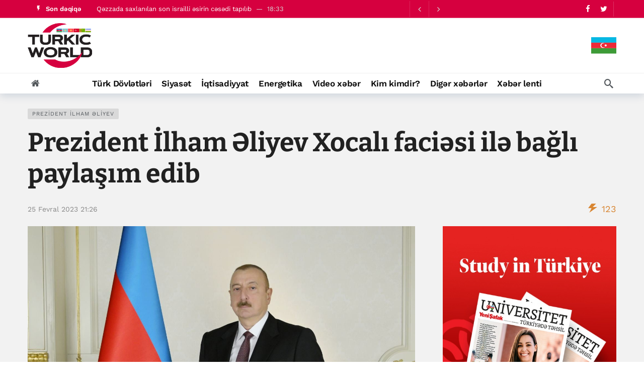

--- FILE ---
content_type: text/html; charset=UTF-8
request_url: https://turkic.world/az/articles/politics/70682
body_size: 11559
content:
<!DOCTYPE html>
<html lang="az"  itemscope itemtype="http://schema.org/NewsArticle">

<head>
    <meta http-equiv="Content-Type" content="text/html; charset=UTF-8"/>
    <meta name="viewport" content="width=device-width, initial-scale=1, user-scalable=yes"/>

    <link media="all" href="/assets/css/autoptimize_index1.css?v1707381390" rel="stylesheet">
    <link rel="stylesheet" id="ak-generated-css-css" href="/assets/css/autoptimize_index2.css?v1713872997" type="text/css" media="all"/>
    <link rel="stylesheet" id="ak-generated-fonts-css" href="/assets/css/family.css" type="text/css" media="all"/>

    <title>Prezident İlham Əliyev Xocalı faciəsi ilə bağlı paylaşım edib - TurkicWorld</title>

    
    
    
    <meta name="robots" content="max-image-preview:large"/>
    <link rel="dns-prefetch" href="//fonts.googleapis.com"/>

    <!-- #FAVICONS -->
    <link rel="apple-touch-icon" sizes="180x180" href="/assets/favicon/apple-touch-icon.png?v=20230714">
    <link rel="icon" type="image/png" sizes="32x32" href="/assets/favicon/favicon-32x32.png?v=20230714">
    <link rel="icon" type="image/png" sizes="192x192" href="/assets/favicon/android-chrome-192x192.png?v=20230714">
    <link rel="icon" type="image/png" sizes="16x16" href="/assets/favicon/favicon-16x16.png?v=20230714">
    <link rel="manifest" href="/assets/favicon/site.webmanifest?v=20230714">
    <link rel="mask-icon" href="/assets/favicon/safari-pinned-tab.svg?v=20230714" color="#d6003f">
    <link rel="shortcut icon" href="/assets/favicon/favicon.ico?v=20230714">
    <meta name="msapplication-TileColor" content="#ffffff">
    <meta name="msapplication-TileImage" content="/assets/favicon/mstile-144x144.png?v=20230714">
    <meta name="msapplication-config" content="/assets/favicon/browserconfig.xml?v=20230714">
    <meta name="theme-color" content="#ffffff">

    <noscript>
        <style>
            .wpb_animate_when_almost_visible {
                opacity: 1;
            }
        </style>
    </noscript>

    <link media="all" href="/assets/css/swiper-bundle.min.css" rel="stylesheet">
    <link media="all" href="/assets/css/custom.min.css?v1758959480" rel="stylesheet">

    <!-- Global site tag (gtag.js) - Google Analytics -->
<script async src="https://www.googletagmanager.com/gtag/js?id=G-YNDDZ77V8W"></script>
<script>
    window.dataLayer = window.dataLayer || [];

    function gtag() {
        dataLayer.push(arguments);
    }

    gtag('js', new Date());
    gtag('config', 'G-YNDDZ77V8W');
</script>
    <script>
    window.digitalks=window.digitalks||new function(){var t=this;t._e=[],t._c={},t.config=function(c){var i;t._c=c,t._c.script_id?((i=document.createElement("script")).src="//data.digitalks.az/v1/scripts/"+t._c.script_id+"/track.js?&cb="+Math.random(),i.async=!0,document.head.appendChild(i)):console.error("digitalks: script_id cannot be empty!")};["track","identify"].forEach(function(c){t[c]=function(){t._e.push([c].concat(Array.prototype.slice.call(arguments,0)))}})};

    digitalks.config({
        script_id: "b7913e6f-182a-4238-a7ab-2ba0a262c7ae",
        page_url: location.href,
        referrer: document.referrer
    })
</script>    <!-- Yandex.Metrika counter -->
<script type="text/javascript">
    (function (m, e, t, r, i, k, a) {
        m[i] = m[i] || function () {
            (m[i].a = m[i].a || []).push(arguments)
        };
        m[i].l = 1 * new Date();
        k = e.createElement(t), a = e.getElementsByTagName(t)[0], k.async = 1, k.src = r, a.parentNode.insertBefore(k, a)
    })
    (window, document, "script", "https://mc.yandex.ru/metrika/tag.js", "ym");
    ym(83445739, "init", {
        clickmap: true,
        trackLinks: true,
        accurateTrackBounce: true
    });
</script>
<!-- /Yandex.Metrika counter -->

    <link rel="canonical" href="https://turkic.world/az/articles/politics/70682" />
<meta name="twitter:card" content="summary_large_image" />
<meta name="twitter:site" content="@" />
<meta name="twitter:description" content="" />
<meta name="twitter:title" content="Prezident İlham Əliyev Xocalı faciəsi ilə bağlı paylaşım edib" />
<meta itemprop="datePublished" content="2023-02-25T21:26:10+04:00" />
<meta itemprop="dateCreated" content="2023-02-25T21:26:10+04:00" />
<meta itemprop="dateModified" content="2023-02-25T21:26:10+04:00" />
<meta itemprop="headline" content="Prezident İlham Əliyev Xocalı faciəsi ilə bağlı paylaşım edib" />
<meta itemprop="description" content="" />
<meta name="lastmod" content="2023-02-25T21:26:10+04:00" />
<meta name="pubdate" content="2023-02-25T21:26:10+04:00" />
<meta property="fb:app_id" content="">
<meta property="og:title" content="Prezident İlham Əliyev Xocalı faciəsi ilə bağlı paylaşım edib" />
<meta property="og:description" content="" />
<meta property="og:type" content="article" />
<meta property="og:url" content="https://turkic.world/az/articles/politics/70682" />
<meta property="og:locale" content="az_AZ" />
<meta property="og:site_name" content="TurkicWorld" />
<meta property="article:section" content="Siyasət" />
<meta property="article:published_time" content="2023-02-25T21:26:10+04:00" />
<meta property="article:author" content="Sabir Alizade" />
<meta name="twitter:image" content="https://turkic.world/media/2022/12/30/ilham_aliyev_main_photo_200320_3.jpg" />
<meta property="og:image" content="https://turkic.world/media/2022/12/30/ilham_aliyev_main_photo_200320_3.jpg"/>
<meta property="og:image:width" content="1405" />
<meta property="og:image:height" content="1080" />
<meta itemprop="image" content="https://turkic.world/media/2022/12/30/ilham_aliyev_main_photo_200320_3.jpg"/>
<meta itemprop="thumbnailUrl" content="https://turkic.world/media/2022/12/30/600x410/ilham_aliyev_main_photo_200320_3.jpg"/>
<link rel="image_src" href="https://turkic.world/media/2022/12/30/ilham_aliyev_main_photo_200320_3.jpg" />
<script>var openedNews={};</script>
<link rel="stylesheet" href="https://cdn.jsdelivr.net/npm/@fancyapps/ui@5.0/dist/fancybox/fancybox.css" />
</head>

<body class="">

<!-- Yandex.Metrika counter -->
<noscript>
    <div><img src="https://mc.yandex.ru/watch/83445739" style="position:absolute; left:-9999px;" alt=""/></div>
</noscript>
<!-- /Yandex.Metrika counter -->

<div class="ak-main-bg-wrap"></div>
<div class="ak-main-wrap"><div class="ak-header-wrap ak-header-bottom-shadow">
    <div class="ak-container">
        <div class="ak-bar ak-header-bar ak-top-bar ak-bar-dark full-width clearfix">
            <div class="container">
                <div class="ak-bar-inner">
                    <div class="ak-row ak-row-items-middle">
                        <div class="ak-column ak-column-left ak-column-grow">
                            <div class="ak-inner-row ak-row-items-middle ak-justify-content-left">
                                <div class="ak-bar-item ak-header-newsticker">
    <div class="ak-block ak-block-newsticker dark ak-block-width-1 ak-slider-container clearfix"
         id="block_65bc8eed2f131_1">
        <div class="ak-block-header ak-block-header-style-8 no-tabs">
            <h4 class="ak-block-title">
                <span class="title-text"><i class="ak-icon  ak-fi akfi-flash_on"></i><span>Son dəqiqə</span></span>
            </h4>
        </div>
        <div class="ak-block-inner clearfix">
            <div class="ak-block-posts clearfix">
                                    <div class="ak-newsticker-item">
                        <span> <a href="https://turkic.world/az/articles/turkiye/466059">Mövcud yanaşma davam edərsə, Türkiyənin Aİ-yə üzvlüyü mümkün deyil - Hakan Fidan</a> </span>
                        <span class="newsticker-date"> 18:45 </span>
                    </div>
                                    <div class="ak-newsticker-item">
                        <span> <a href="https://turkic.world/az/articles/world_news/466055">Qəzzada saxlanılan son israilli əsirin cəsədi tapılıb</a> </span>
                        <span class="newsticker-date"> 18:33 </span>
                    </div>
                                    <div class="ak-newsticker-item">
                        <span> <a href="https://turkic.world/az/articles/politics/466051">Azərbaycan beynəlxalq axtarışa verilən şəxsləri Moldova və Çinə təhvil verdi</a> </span>
                        <span class="newsticker-date"> 18:15 </span>
                    </div>
                                    <div class="ak-newsticker-item">
                        <span> <a href="https://turkic.world/az/articles/economy/466000">Keçən il Türkiyədən Rusiyaya hazır geyim ixracı 236 milyon dolları keçib (ÖZƏL)</a> </span>
                        <span class="newsticker-date"> 17:46 </span>
                    </div>
                                    <div class="ak-newsticker-item">
                        <span> <a href="https://turkic.world/az/articles/official_chronicle/466038">&quot;Rəqəmsal dövlət maliyyəsi&quot; informasiya sistemi haqqında Əsasnamə&quot; təsdiqlənib</a> </span>
                        <span class="newsticker-date"> 17:44 </span>
                    </div>
                            </div>
            <script>var ak_slider_data_block_65bc8eed2f131_1 = {"atts": {"slider_autoplay": "enabled", "slider_autoplay_timeout": "3000", "slider_autoplay_speed": "1000", "slider_speed": "250", "slide_count_desktop": "1", "slide_count_notebook": "1", "slide_count_tablet": "1", "slider_axis": "vertical", "slider_nav": "enabled", "slider_loop": "enabled"}, "id": "block_65bc8eed2f131_1"};</script>
        </div>
    </div>
</div>                            </div>
                        </div>

                        <div class="ak-column ak-column-right ak-column-normal">
                            <div class="ak-inner-row ak-row-items-middle ak-justify-content-right">
                                <div class="ak-bar-item ak-header-social-icons">
                                    <ul class="ak-social-counter social-counter-style-4 social-counter-light clearfix">
                                        <li class="social-item">
                                            <a href="https://www.facebook.com/turkicworld1/" aria-label="Facebook" class=" facebook" target="_blank" rel="external noopener nofollow">
                                                <i class="item-icon fa fa-facebook"></i>
                                            </a>
                                        </li>
                                        <li class="social-item">
                                            <a href="https://twitter.com/TurkicWorld_Az" aria-label="Twitter" class=" twitter" target="_blank" rel="external noopener nofollow">
                                                <i class="item-icon fa fa-twitter"></i>
                                            </a>
                                        </li>
                                    </ul>
                                </div>
                                <div class="ak-bar-item ak-header-divider divider3"></div>
                            </div>
                        </div>
                    </div>
                </div>
            </div>
        </div>

        <div class="ak-bar ak-header-bar ak-mid-bar ak-bar-dark full-width clearfix">
            <div class="container">
                <div class="ak-bar-inner">
                    <div class="ak-row ak-row-items-middle">
                        <!--<div class="ak-column ak-column-left ak-column-grow">
                            <div class="ak-inner-row ak-row-items-middle ak-justify-content-left">
                                <div class="ak-bar-item ak-dark-mode">
                                    <div class="ak-toggle-container"><label for="dark_mode"><span
                                                    class="screen-reader-text">Dark mode</span></label> <input
                                                id="dark_mode" type="checkbox" class="ak-dark-mode-toggle"> <span
                                                class="slider round"></span></div>
                                </div>
                            </div>
                        </div>-->
                        <div class="ak-column ak-column-center ak-column-normal">
                            <div class="ak-inner-row ak-row-items-middle ak-justify-content-center">
                                <div class="ak-bar-item ak-header-logo">
                                    <div class="site-title ak-logo-wrap ak-logo-main ak-logo-image">
                                        <a href="https://turkic.world/az/">
                                            <img class="site-logo" src="/assets/img/logo_new.png" alt="TurkicWorld">
                                        </a>
                                    </div>
                                </div>
                            </div>
                        </div>
                        <div class="ak-column ak-column-right ak-column-grow">

                            <!--<iframe width="728" height="90" src="/assets/ads/tmb_728x90_09022022/index.html?v1" scrolling="no" frameborder="0"></iframe>-->

                            <div class="ak-inner-row ak-row-items-middle ak-justify-content-right">
                                <div class="dropdown">
                                    <button class="dropbtn">
                                        <img src="/assets/img/countries/AZ.svg?v1" alt="AZ">
                                    </button>
                                    <div class="dropdown-content">
                                                                                                                                                                                    <a href="https://turkic.world/en/">
                                                <img src="/assets/img/countries/EN.svg?v1" alt="EN">
                                            </a>
                                                                                                                                    <a href="https://turkic.world/ru/">
                                                <img src="/assets/img/countries/RU.svg?v1" alt="RU">
                                            </a>
                                                                                                                                    <a href="https://turkic.world/tr/">
                                                <img src="/assets/img/countries/TR.svg?v1" alt="TR">
                                            </a>
                                                                                                                                    <a href="https://turkic.world/kg/">
                                                <img src="/assets/img/countries/KG.svg?v1" alt="KG">
                                            </a>
                                                                                                                                    <a href="https://turkic.world/tm/">
                                                <img src="/assets/img/countries/TM.svg?v1" alt="TM">
                                            </a>
                                                                                                                                    <a href="https://turkic.world/uz/">
                                                <img src="/assets/img/countries/UZ.svg?v1" alt="UZ">
                                            </a>
                                                                                                                                    <a href="https://turkic.world/kz/">
                                                <img src="/assets/img/countries/KZ.svg?v1" alt="KZ">
                                            </a>
                                                                            </div>
                                </div>
                            </div>

                        </div>
                    </div>
                </div>
            </div>
        </div>

        <div class="ak-bar ak-header-bar ak-bottom-bar  full-width clearfix">
            <div class="container">
                <div class="ak-bar-inner">
                    <div class="ak-row ak-row-items-middle">
                        <div class="ak-column ak-column-left ak-column-grow">
                            <div class="ak-inner-row ak-row-items-middle ak-justify-content-left">
                                <div class="ak-bar-item ak-header-home-button">
                                    <a href="https://turkic.world/az/" class="ak-header-icon-btn ak-header-home-btn"> <i class="ak-icon  fa fa-home"></i> </a>
                                </div>
                            </div>
                        </div>

                        <div class="ak-column ak-column-center ak-column-normal">
    <div class="ak-inner-row ak-row-items-middle ak-justify-content-center">
        <div class="ak-bar-item ak-header-main-menu ak-menu-more-enabled">
            <ul id="menu-main-navigation" class="ak-menu ak-main-menu ak-menu-wide ak-menu-style-3 ak-main-menu">
                                                            <li class="menu-item menu-item-type-taxonomy menu-item-object-category">
                            <a href="https://turkic.world/az/articles/turkic_states/"><span>Türk Dövlətləri</span></a>
                        </li>
                                                                                <li class="menu-item menu-item-type-taxonomy menu-item-object-category">
                            <a href="https://turkic.world/az/articles/politics/"><span>Siyasət</span></a>
                        </li>
                                                                                <li class="menu-item menu-item-type-taxonomy menu-item-object-category">
                            <a href="https://turkic.world/az/articles/economy/"><span>İqtisadiyyat</span></a>
                        </li>
                                                                                                                                                                                            <li class="menu-item menu-item-type-taxonomy menu-item-object-category">
                            <a href="https://turkic.world/az/articles/energy/"><span>Energetika</span></a>
                        </li>
                                                                                <li class="menu-item menu-item-type-taxonomy menu-item-object-category">
                            <a href="https://turkic.world/az/articles/video_news/"><span>Video xəbər</span></a>
                        </li>
                                                                                                                    <li class="menu-item menu-item-type-taxonomy menu-item-object-category">
                            <a href="https://turkic.world/az/articles/who_is_who/"><span>Kim kimdir?</span></a>
                        </li>
                                                                                <li class="menu-item menu-item-type-taxonomy menu-item-object-category">
                            <a href="https://turkic.world/az/articles/other/"><span>Digər xəbərlər</span></a>
                        </li>
                                                                                                                                                                                                                                                                                                                                                                                                                                                                <li class="menu-item menu-item-type-taxonomy menu-item-object-category">
                    <a href="https://turkic.world/az/latest/"><span>Xəbər lenti</span></a>
                </li>
            </ul>
        </div>
    </div>
</div>
                        <div class="ak-column ak-column-right ak-column-grow">
                            <div class="ak-inner-row ak-row-items-middle ak-justify-content-right">
                                <div class="ak-bar-item ak-header-search">
                                    <a href="#" class="ak-header-icon-btn ak-dropdown-button ak-search-btn" aria-label="Search"> <i class="ak-icon  ak-fi akfi-search"></i> </a>
                                    <div class="ak-dropdown ak-search-box  clearfix" data-event="click">
                                        <form role="search" method="get" class="ak_search_form clearfix" action="https://turkic.world/az/search" target="_top">
                                            <input type="text" class="search-field" placeholder="Axtarış" value="" name="query" autocomplete="off">
                                            <button type="submit" class="btn search-submit"><i class="fa fa-search"></i></button>
                                        </form>
                                    </div>
                                </div>
                            </div>
                        </div>

                    </div>
                </div>
            </div>
        </div>
    </div>
</div>

<div class="ak-header-mobile-wrap">
    <div class="ak-container">
        <div class="ak-bar ak-header-mobile-bar ak-mobile-bar ak-bar-dark dark full-width clearfix">
            <div class="container">
                <div class="ak-bar-inner">
                    <div class="ak-row ak-row-items-middle">
                        <div class="ak-column ak-column-left ak-column-grow">
                            <div class="ak-inner-row ak-row-items-middle ak-justify-content-left">
                                <div class="ak-bar-item ak-header-menu-handler ">
                                    <a href="#" class="ak-menu-handler"> <span></span> <span></span> <span></span> </a>
                                </div>
                                <div class="ak-bar-item ak-header-mobile-logo">
                                    <div class="ak-logo-wrap ak-logo-image">
                                        <a href="https://turkic.world/az/" rel="home">
                                            <img class="mobile-logo" src="/assets/img/logo_new.png" alt="TurkicWorld"/>
                                        </a>
                                    </div>
                                </div>
                            </div>
                        </div>

                        <div class="ak-column ak-column-right ak-column-normal">
                            <div class="dropdown">
                                <button class="dropbtn"><img src="/assets/img/countries/AZ.svg?v1" alt="AZ"></button>
                                <div class="dropdown-content">
                                                                                                                                                            <a href="https://turkic.world/en/">
                                            <img src="/assets/img/countries/EN.svg?v1" alt="EN">
                                        </a>
                                                                                                                    <a href="https://turkic.world/ru/">
                                            <img src="/assets/img/countries/RU.svg?v1" alt="RU">
                                        </a>
                                                                                                                    <a href="https://turkic.world/tr/">
                                            <img src="/assets/img/countries/TR.svg?v1" alt="TR">
                                        </a>
                                                                                                                    <a href="https://turkic.world/kg/">
                                            <img src="/assets/img/countries/KG.svg?v1" alt="KG">
                                        </a>
                                                                                                                    <a href="https://turkic.world/tm/">
                                            <img src="/assets/img/countries/TM.svg?v1" alt="TM">
                                        </a>
                                                                                                                    <a href="https://turkic.world/uz/">
                                            <img src="/assets/img/countries/UZ.svg?v1" alt="UZ">
                                        </a>
                                                                                                                    <a href="https://turkic.world/kz/">
                                            <img src="/assets/img/countries/KZ.svg?v1" alt="KZ">
                                        </a>
                                                                    </div>
                            </div>
                            <!--<div class="ak-inner-row ak-row-items-middle ak-justify-content-right">
                                <div class="ak-bar-item ak-dark-mode">
                                    <div class="ak-toggle-container">
                                        <label for="dark_mode">
                                            <span class="screen-reader-text">Dark mode</span>
                                        </label>
                                        <input id="dark_mode" type="checkbox" class="ak-dark-mode-toggle">
                                        <span class="slider round"></span>
                                    </div>
                                </div>
                                <div class="ak-bar-item ak-header-user">
                                    <a class="ak-header-icon-btn menu-login-user-icon" href="#userModal" aria-label="Login">
                                        <i class="ak-icon  fa fa-sign-in"></i>
                                    </a>
                                </div>
                            </div>-->
                        </div>

                    </div>
                </div>
            </div>
        </div>

        <div class="ak-bar ak-header-mobile-bar ak-mobile_menu-bar  full-width clearfix">
    <div class="container">
        <div class="ak-bar-inner">
            <div class="ak-row ak-row-items-middle">
                <div class="ak-column ak-column-left ak-column-grow">
                    <div class="ak-inner-row ak-row-items-middle ak-justify-content-left">
                        <div class="ak-bar-item ak-mobile-bar-menu-container">
                            <ul id="menu-mobile-navigation" class="ak-menu ak-mobile-bar-menu ak-menu-wide ak-menu-style-6 ak-mobile-menu">
                                                                                                            <li class="menu-item menu-item-type-taxonomy menu-item-object-category">
                                            <a href="https://turkic.world/az/articles/turkic_states/" aria-current="page">
                                                <span>
                                                    Türk Dövlətləri                                                </span>
                                            </a>
                                        </li>
                                                                                                                                                <li class="menu-item menu-item-type-taxonomy menu-item-object-category">
                                            <a href="https://turkic.world/az/articles/politics/" aria-current="page">
                                                <span>
                                                    Siyasət                                                </span>
                                            </a>
                                        </li>
                                                                                                                                                <li class="menu-item menu-item-type-taxonomy menu-item-object-category">
                                            <a href="https://turkic.world/az/articles/economy/" aria-current="page">
                                                <span>
                                                    İqtisadiyyat                                                </span>
                                            </a>
                                        </li>
                                                                                                                                                                                                                                                                                                                                                            <li class="menu-item menu-item-type-taxonomy menu-item-object-category">
                                            <a href="https://turkic.world/az/articles/energy/" aria-current="page">
                                                <span>
                                                    Energetika                                                </span>
                                            </a>
                                        </li>
                                                                                                                                                <li class="menu-item menu-item-type-taxonomy menu-item-object-category">
                                            <a href="https://turkic.world/az/articles/video_news/" aria-current="page">
                                                <span>
                                                    Video xəbər                                                </span>
                                            </a>
                                        </li>
                                                                                                                                                                                                                    <li class="menu-item menu-item-type-taxonomy menu-item-object-category">
                                            <a href="https://turkic.world/az/articles/who_is_who/" aria-current="page">
                                                <span>
                                                    Kim kimdir?                                                </span>
                                            </a>
                                        </li>
                                                                                                                                                <li class="menu-item menu-item-type-taxonomy menu-item-object-category">
                                            <a href="https://turkic.world/az/articles/other/" aria-current="page">
                                                <span>
                                                    Digər xəbərlər                                                </span>
                                            </a>
                                        </li>
                                                                                                                                                                                                                                                                                                                                                                                                                                                                                                                                                                                                                                                                                                                                                                                                                                                                            </ul>
                        </div>
                    </div>
                </div>
            </div>
        </div>
    </div>
</div>
    </div>
</div>
<div class="ak-post-wrapper">
    <div class="ak-content-wrap ak-post-wrap ak-layout-style-1 clearfix ak-post-style-7 clearfix">
        <div class="ak-container">
            <article class="post type-post status-publish format-standard has-post-thumbnail hentry ak-article clearfix"
                     data-type="post" data-id="70682"
                     data-url="https://turkic.world/az/articles/politics/70682"
                     data-title="Prezident İlham Əliyev Xocalı faciəsi ilə bağlı paylaşım edib">
                <div class="ak-content">
                    <div class="container">
                        <header class="entry-header ak-post-header">
                            <div class="ak-post-terms-wrapper">
                                <div class="ak-post-terms">
                                                                                                                        <a href="/az/tags/3/">Prezident İlham Əliyev</a>
                                                                                                            </div>
                            </div>
                            <h1 class="ak-post-title">Prezident İlham Əliyev Xocalı faciəsi ilə bağlı paylaşım edib</h1>
                            <div class="ak-post-summary"></div>
                            <div class="ak-post-meta meta-style-1">
                                <div class="ak-post-meta-left">
                                    <div class="ak-post-meta-content">
                                        <div class="ak-post-meta-details">
                                            <div class="ak-post-meta-date">
                                                <a href="javascript:;">25 Fevral  2023 21:26 </a>
                                            </div>
                                        </div>
                                    </div>
                                </div>
                                <div class="ak-post-meta-right">
                                    <div class="ak-post-meta-views">
                                        <span style="color:#d88531">
                                            <i class="ak-icon  ak-fi akfi-power"></i>
                                            <span class="count">123</span>
                                        </span>
                                    </div>
                                </div>
                            </div>
                        </header>
                        <div class="row">
                            <div class="ak_column_2 col-md-8 sticky-column content-column">
    <div class="ak-article-inner">
                <div class="ak-post-featured">
            <div class="ak-featured-cover">
                <a href="https://turkic.world/az/articles/politics/70682">
                    <div class="ak-featured-thumb lazy-thumb size-auto" style="padding-bottom:56.2%">
                        <img width="750" height="375"
                             src="https://turkic.world/media/2022/12/30/ilham_aliyev_main_photo_200320_3.jpg"
                             class="attachment-newsy_750x375 size-newsy_750x375 lazyload wp-post-image"
                             alt decoding="async" fetchpriority="high"/>
                    </div>
                </a>
            </div>
        </div>
                <div class="ak-post-share ak-post-share-top clearfix">
            <div class="ak-row">
                <div class="ak-column ak-column-grow">
                    <div class="ak-share-container ak-share-style-4">
                        <div class="ak-share-list">
                            <a href="https://www.facebook.com/sharer.php?u=https%3A%2F%2Fturkic.world%2Faz%2Farticles%2Fpolitics%2F70682" target="_blank" rel="nofollow" class="ak-share-button facebook"><i class="fa fa-facebook"></i><span class="share-name">Facebook</span></a>
                            <a href="https://twitter.com/intent/tweet?text=Prezident+%C4%B0lham+%C6%8Fliyev+Xocal%C4%B1+faci%C9%99si+il%C9%99+ba%C4%9Fl%C4%B1+payla%C5%9F%C4%B1m+edib&url=https%3A%2F%2Fturkic.world%2Faz%2Farticles%2Fpolitics%2F70682" target="_blank" rel="nofollow" class="ak-share-button twitter"><i class="fa fa-twitter"></i><span class="share-name">Twitter</span></a>
                            <a href="https://pinterest.com/pin/create/button/?url=https%3A%2F%2Fturkic.world%2Faz%2Farticles%2Fpolitics%2F70682&media=https%3A%2F%2Fturkic.world%2Fmedia%2F2022%2F12%2F30%2Filham_aliyev_main_photo_200320_3.jpg&description=Prezident+%C4%B0lham+%C6%8Fliyev+Xocal%C4%B1+faci%C9%99si+il%C9%99+ba%C4%9Fl%C4%B1+payla%C5%9F%C4%B1m+edib" target="_blank" rel="nofollow" class="ak-share-button pinterest"><i class="fa fa-pinterest"></i><span class="share-name">Pinterest</span></a>
                            <div class="ak-share-more-group">
<!--                                <a href="#" target="_blank" rel="nofollow" class="ak-share-button email"><i class="fa fa-envelope"></i><span class="share-name">Email</span></a>-->
                                <a href="https://reddit.com/submit?url=https%3A%2F%2Fturkic.world%2Faz%2Farticles%2Fpolitics%2F70682&title=Prezident+%C4%B0lham+%C6%8Fliyev+Xocal%C4%B1+faci%C9%99si+il%C9%99+ba%C4%9Fl%C4%B1+payla%C5%9F%C4%B1m+edib" target="_blank" rel="nofollow" class="ak-share-button reddit"><i class="fa fa-reddit-alien"></i><span class="share-name">Reddit</span></a>
                                <a href="whatsapp://send?text=https%3A%2F%2Fturkic.world%2Faz%2Farticles%2Fpolitics%2F70682" target="_blank" rel="nofollow" class="ak-share-button whatsapp"><i class="fa fa-whatsapp"></i><span class="share-name">WhatsApp</span></a>
                            </div>
                            <a href="javascript:void(0);" rel="nofollow" class="ak-share-button ak-share-toggle-button"><i class="ak-icon fa fa-ellipsis-h"></i></a>
                        </div>
                    </div>
                </div>
            </div>
        </div>
        <div class="ak-post-content">
            <p><strong>Bakı. TurkicWorld:</strong></p>
<p>Prezident İlham Əliyev sosial şəbəkə hesablarında Xocalı facləsi ilə bağlı paylaşım edib.</p>
<p><a href="http://TurkicWorld" target="_blank">TurkicWorld </a>həmin paylaşımı təqdim edir.</p>        </div>
        <footer class="ak-post-footer">
                            <div>
                    <div style="--swiper-navigation-color: #fff; --swiper-pagination-color: #fff" class="swiper mySwiper2">
                        <div class="swiper-wrapper">
                                                            <div class="swiper-slide">
                                    <img src="https://turkic.world/media/2023/02/25/xocali_prezident_250223.jpg" />
                                </div>
                            
                        </div>
                        <div class="swiper-button-next"></div>
                        <div class="swiper-button-prev"></div>
                    </div>
                    <div thumbsSlider="" class="swiper mySwiper">
                        <div class="swiper-wrapper">
                                                            <div class="swiper-slide">
                                    <img src="https://turkic.world/media/2023/02/25/xocali_prezident_250223.jpg" />
                                </div>
                                                    </div>
                    </div>
                </div>
                                        <div class="ak-post-tags clearfix"><span>Tags:</span>
                                            <a href="/az/tags/3/">Prezident İlham Əliyev</a>
                                    </div>
                    </footer>
    </div>
</div>

<div class="ak_column_1 col-md-4 sidebar-column sidebar-column-primary sticky-column sticky-sidebar">
    <div class="sidebar post-sidebar">
        <div id="newsy_ad-5" class="widget widget_newsy_ad">
            <div class="ak-ad ak-block-ads  clearfix" id="block_65bce16752ca8_3">

                <a href="https://turkic.world/media/2024/06/06/yenisafak_egitim_2024.pdf" target="_blank">
                    <img src="/assets/ads/study_in_turkiye_527x600.jpg" alt="ad placeholder">
                </a>

                <!--<a href="#" target="_blank" class="adlink" aria-label="Ad" rel="nofollow noopener">
                    <img class="lazyload" src="[data-uri]" data-src="/assets/img/350X300.png" alt width="350" height="300">
                </a>-->
            </div>
        </div>
        <div class="ak-block ak-block-3  ak-block-column ak-block-module-thumb-round ak-block-inner-boxed ak-block-width-1 clearfix"
     id="block_65bcd06ada1d7_9">
    <div class="ak-block-header ak-block-header-style-5 no-tabs">
        <h4 class="ak-block-title"><span class="title-text"><span>Rəsmi Xronika</span></span></h4>
        <div class="ak-block-url-text">
            <a href="https://turkic.world/az/articles/official_chronicle/">
                <span class="title-utl-text">Hamısı</span>
                <i class="fa fa-angle-double-right"></i>
            </a>
        </div>
    </div>
    <div class="ak-block-inner clearfix">
        <div class="ak-block-posts clearfix">
            <article class="ak-module ak-module-3 ak-column-module clearfix post type-post status-publish format-standard has-post-thumbnail">
                <div class="ak-module-inner clearfix">
                    <div class="ak-module-grid-wrap">
                        <div class="ak-module-featured">
                            <div class="ak-featured-cover">
                                <a href="https://turkic.world/az/articles/official_chronicle/466038" class="ak-featured-link" rel="bookmark" title="&quot;Rəqəmsal dövlət maliyyəsi&quot; informasiya sistemi haqqında Əsasnamə&quot; təsdiqlənib">
                                    <div class="ak-featured-thumb lazy-thumb size-715">
                                        <img loading="lazy" decoding="async" width="350" height="250" src="https://turkic.world/media/2025/05/12/600x410/layihe-smeta_senedi_turkic.jpg" class="attachment-newsy_350x250 size-newsy_350x250 lazyload wp-post-image" alt=""/>
                                    </div>
                                </a>
                            </div>
                            <!--<div class="ak-module-terms badge">
                                <a href=""></a>
                            </div>-->
                        </div>
                        <div class="ak-module-details">
                            <h3 class="ak-module-title">
                                <a href="https://turkic.world/az/articles/official_chronicle/466038" rel="bookmark" title="&quot;Rəqəmsal dövlət maliyyəsi&quot; informasiya sistemi haqqında Əsasnamə&quot; təsdiqlənib">&quot;Rəqəmsal dövlət maliyyəsi&quot; informasiya sistemi haqqında Əsasnamə&quot; təsdiqlənib</a>
                            </h3>
                            <div class="ak-module-meta">
                                <div class="ak-module-time">
                                    <a href="https://turkic.world/az/articles/official_chronicle/466038" class="ak-module-meta-published"><i class="ak-icon akfi-schedule"></i>17:44</a>
                                </div>
                                <div class="ak-module-view-count">
                                    <span style="color:#d88531"><i class="ak-icon  ak-fi akfi-power"></i><span class="count">32</span></span>
                                </div>
                            </div>
                        </div>
                    </div>
                </div>
            </article>

                            <article class="ak-module ak-module-1-small ak-column-module ak-module-meta-hide clearfix post type-post status-publish format-standard has-post-thumbnail">
                    <div class="ak-module-inner clearfix">
                        <div class="ak-module-featured">
                            <div class="ak-featured-cover">
                                <a href="https://turkic.world/az/articles/official_chronicle/466030" class="ak-featured-link" rel="bookmark" title="Kənd təsərrüfatı nazirinin müavinlərinin sayı artırılıb">
                                    <div class="ak-featured-thumb lazy-thumb size-715">
                                        <img loading="lazy" decoding="async"
                                             width="120" height="86"
                                             src="https://turkic.world/media/2026/01/26/320x220/ktn_logo.png"
                                             class="attachment-newsy_120x86 size-newsy_120x86 lazyload wp-post-image"
                                             alt=""
                                        />
                                    </div>
                                </a>
                            </div>
                        </div>
                        <div class="ak-module-details">
                            <h3 class="ak-module-title">
                                <a href="https://turkic.world/az/articles/official_chronicle/466030" rel="bookmark" title="Kənd təsərrüfatı nazirinin müavinlərinin sayı artırılıb">Kənd təsərrüfatı nazirinin müavinlərinin sayı artırılıb</a>
                            </h3>
                        </div>
                    </div>
                </article>
                            <article class="ak-module ak-module-1-small ak-column-module ak-module-meta-hide clearfix post type-post status-publish format-standard has-post-thumbnail">
                    <div class="ak-module-inner clearfix">
                        <div class="ak-module-featured">
                            <div class="ak-featured-cover">
                                <a href="https://turkic.world/az/articles/official_chronicle/466020" class="ak-featured-link" rel="bookmark" title="&quot;Elektron Rəqabət İnformasiya Sistemi haqqında Əsasnamə&quot; təsdiqlənib">
                                    <div class="ak-featured-thumb lazy-thumb size-715">
                                        <img loading="lazy" decoding="async"
                                             width="120" height="86"
                                             src="https://turkic.world/media/2025/05/12/320x220/layihe-smeta_senedi_turkic.jpg"
                                             class="attachment-newsy_120x86 size-newsy_120x86 lazyload wp-post-image"
                                             alt=""
                                        />
                                    </div>
                                </a>
                            </div>
                        </div>
                        <div class="ak-module-details">
                            <h3 class="ak-module-title">
                                <a href="https://turkic.world/az/articles/official_chronicle/466020" rel="bookmark" title="&quot;Elektron Rəqabət İnformasiya Sistemi haqqında Əsasnamə&quot; təsdiqlənib">&quot;Elektron Rəqabət İnformasiya Sistemi haqqında Əsasnamə&quot; təsdiqlənib</a>
                            </h3>
                        </div>
                    </div>
                </article>
                            <article class="ak-module ak-module-1-small ak-column-module ak-module-meta-hide clearfix post type-post status-publish format-standard has-post-thumbnail">
                    <div class="ak-module-inner clearfix">
                        <div class="ak-module-featured">
                            <div class="ak-featured-cover">
                                <a href="https://turkic.world/az/articles/official_chronicle/466015" class="ak-featured-link" rel="bookmark" title="Prezident İlham Əliyev bir sıra qanunların tətbiqi ilə bağlı Sərəncam imzalayıb">
                                    <div class="ak-featured-thumb lazy-thumb size-715">
                                        <img loading="lazy" decoding="async"
                                             width="120" height="86"
                                             src="https://turkic.world/media/2025/12/08/320x220/ilham_aliyev_main_photo_200320_2.jpg"
                                             class="attachment-newsy_120x86 size-newsy_120x86 lazyload wp-post-image"
                                             alt=""
                                        />
                                    </div>
                                </a>
                            </div>
                        </div>
                        <div class="ak-module-details">
                            <h3 class="ak-module-title">
                                <a href="https://turkic.world/az/articles/official_chronicle/466015" rel="bookmark" title="Prezident İlham Əliyev bir sıra qanunların tətbiqi ilə bağlı Sərəncam imzalayıb">Prezident İlham Əliyev bir sıra qanunların tətbiqi ilə bağlı Sərəncam imzalayıb</a>
                            </h3>
                        </div>
                    </div>
                </article>
                    </div>
    </div>
</div>        <div class="ak-block ak-block-3  ak-block-column ak-block-module-thumb-round ak-block-inner-boxed ak-block-width-1 clearfix"
     id="block_65bcd06ada1d7_9">
    <div class="ak-block-header ak-block-header-style-5 no-tabs">
        <h4 class="ak-block-title"><span class="title-text"><span>Kim kimdir?</span></span></h4>
        <div class="ak-block-url-text">
            <a href="https://turkic.world/az/articles/who_is_who/">
                <span class="title-utl-text">Hamısı</span>
                <i class="fa fa-angle-double-right"></i>
            </a>
        </div>
    </div>
    <div class="ak-block-inner clearfix">
        <div class="ak-block-posts clearfix">
            <article class="ak-module ak-module-3 ak-column-module clearfix post type-post status-publish format-standard has-post-thumbnail">
                <div class="ak-module-inner clearfix">
                    <div class="ak-module-grid-wrap">
                        <div class="ak-module-featured">
                            <div class="ak-featured-cover">
                                <a href="https://turkic.world/az/articles/who_is_who/463269" class="ak-featured-link" rel="bookmark" title="Özdemir Bayraktar kimdir?">
                                    <div class="ak-featured-thumb lazy-thumb size-715">
                                        <img loading="lazy" decoding="async" width="350" height="250" src="https://turkic.world/media/2026/01/19/600x410/ozdemir-bayraktar.jpg" class="attachment-newsy_350x250 size-newsy_350x250 lazyload wp-post-image" alt=""/>
                                    </div>
                                </a>
                            </div>
                            <!--<div class="ak-module-terms badge">
                                <a href=""></a>
                            </div>-->
                        </div>
                        <div class="ak-module-details">
                            <h3 class="ak-module-title">
                                <a href="https://turkic.world/az/articles/who_is_who/463269" rel="bookmark" title="Özdemir Bayraktar kimdir?">Özdemir Bayraktar kimdir?</a>
                            </h3>
                            <div class="ak-module-meta">
                                <div class="ak-module-time">
                                    <a href="https://turkic.world/az/articles/who_is_who/463269" class="ak-module-meta-published"><i class="ak-icon akfi-schedule"></i>19 Yanvar 12:00</a>
                                </div>
                                <div class="ak-module-view-count">
                                    <span style="color:#d88531"><i class="ak-icon  ak-fi akfi-power"></i><span class="count">267</span></span>
                                </div>
                            </div>
                        </div>
                    </div>
                </div>
            </article>

                            <article class="ak-module ak-module-1-small ak-column-module ak-module-meta-hide clearfix post type-post status-publish format-standard has-post-thumbnail">
                    <div class="ak-module-inner clearfix">
                        <div class="ak-module-featured">
                            <div class="ak-featured-cover">
                                <a href="https://turkic.world/az/articles/who_is_who/460152" class="ak-featured-link" rel="bookmark" title="Altay Cem Meriç kimdir?">
                                    <div class="ak-featured-thumb lazy-thumb size-715">
                                        <img loading="lazy" decoding="async"
                                             width="120" height="86"
                                             src="https://turkic.world/media/2026/01/11/320x220/altay-cem-meric.jpg"
                                             class="attachment-newsy_120x86 size-newsy_120x86 lazyload wp-post-image"
                                             alt=""
                                        />
                                    </div>
                                </a>
                            </div>
                        </div>
                        <div class="ak-module-details">
                            <h3 class="ak-module-title">
                                <a href="https://turkic.world/az/articles/who_is_who/460152" rel="bookmark" title="Altay Cem Meriç kimdir?">Altay Cem Meriç kimdir?</a>
                            </h3>
                        </div>
                    </div>
                </article>
                    </div>
    </div>
</div>    </div>
</div>                        </div>

                                                    <div class="ak-block ak-block-list-2 ak-block-column  ak-post-related-posts ak-block-width-4 ak-pagination-container hide clearfix"
                                 id="block_65bce16752ca8_5">
                                <div class="ak-block-header ak-block-header-style-5 no-tabs">
                                    <h4 class="ak-block-title"><span class="title-text"><span>Mövzuya görə xəbərlər </span></span></h4>
                                </div>
                                <div class="ak-block-inner clearfix">
                                    <div class="ak-block-posts clearfix">
                                                                                    <article class="ak-module ak-module-2 ak-column-module ak-module-meta-hide ak-module-excerpt-hide clearfix post type-post status-publish format-standard has-post-thumbnail">
                                                <div class="ak-module-inner clearfix">
                                                    <div class="ak-module-featured">
                                                        <div class="ak-module-badges"></div>
                                                        <div class="ak-featured-cover"><a
                                                                    href="https://turkic.world/az/articles/official_chronicle/466038"
                                                                    class="ak-featured-link" rel="bookmark"
                                                                    title="&quot;Rəqəmsal dövlət maliyyəsi&quot; informasiya sistemi haqqında Əsasnamə&quot; təsdiqlənib">
                                                                <div class="ak-featured-thumb lazy-thumb size-715"><img
                                                                            width="350" height="250"
                                                                            src="https://turkic.world/media/2025/05/12/600x410/layihe-smeta_senedi_turkic.jpg"
                                                                            class="attachment-newsy_350x250 size-newsy_350x250 lazyload wp-post-image"
                                                                            alt="" decoding="async" loading="lazy"
                                                                    /></div>
                                                            </a></div>
                                                        <div class="ak-module-terms badge"><a class="term-50"
                                                                                              href="https://turkic.world/az/articles/official_chronicle/">Rəsmi Xronika</a>
                                                        </div>
                                                    </div>
                                                    <div class="ak-module-details">
                                                        <h3 class="ak-module-title"><a
                                                                    href="https://turkic.world/az/articles/official_chronicle/466038"
                                                                    rel="bookmark"
                                                                    title="&quot;Rəqəmsal dövlət maliyyəsi&quot; informasiya sistemi haqqında Əsasnamə&quot; təsdiqlənib">&quot;Rəqəmsal dövlət maliyyəsi&quot; informasiya sistemi haqqında Əsasnamə&quot; təsdiqlənib</a></h3>
                                                    </div>
                                                </div>
                                            </article>
                                                                                    <article class="ak-module ak-module-2 ak-column-module ak-module-meta-hide ak-module-excerpt-hide clearfix post type-post status-publish format-standard has-post-thumbnail">
                                                <div class="ak-module-inner clearfix">
                                                    <div class="ak-module-featured">
                                                        <div class="ak-module-badges"></div>
                                                        <div class="ak-featured-cover"><a
                                                                    href="https://turkic.world/az/articles/official_chronicle/466030"
                                                                    class="ak-featured-link" rel="bookmark"
                                                                    title="Kənd təsərrüfatı nazirinin müavinlərinin sayı artırılıb">
                                                                <div class="ak-featured-thumb lazy-thumb size-715"><img
                                                                            width="350" height="250"
                                                                            src="https://turkic.world/media/2026/01/26/600x410/ktn_logo.png"
                                                                            class="attachment-newsy_350x250 size-newsy_350x250 lazyload wp-post-image"
                                                                            alt="" decoding="async" loading="lazy"
                                                                    /></div>
                                                            </a></div>
                                                        <div class="ak-module-terms badge"><a class="term-50"
                                                                                              href="https://turkic.world/az/articles/official_chronicle/">Rəsmi Xronika</a>
                                                        </div>
                                                    </div>
                                                    <div class="ak-module-details">
                                                        <h3 class="ak-module-title"><a
                                                                    href="https://turkic.world/az/articles/official_chronicle/466030"
                                                                    rel="bookmark"
                                                                    title="Kənd təsərrüfatı nazirinin müavinlərinin sayı artırılıb">Kənd təsərrüfatı nazirinin müavinlərinin sayı artırılıb</a></h3>
                                                    </div>
                                                </div>
                                            </article>
                                                                                    <article class="ak-module ak-module-2 ak-column-module ak-module-meta-hide ak-module-excerpt-hide clearfix post type-post status-publish format-standard has-post-thumbnail">
                                                <div class="ak-module-inner clearfix">
                                                    <div class="ak-module-featured">
                                                        <div class="ak-module-badges"></div>
                                                        <div class="ak-featured-cover"><a
                                                                    href="https://turkic.world/az/articles/official_chronicle/466020"
                                                                    class="ak-featured-link" rel="bookmark"
                                                                    title="&quot;Elektron Rəqabət İnformasiya Sistemi haqqında Əsasnamə&quot; təsdiqlənib">
                                                                <div class="ak-featured-thumb lazy-thumb size-715"><img
                                                                            width="350" height="250"
                                                                            src="https://turkic.world/media/2025/05/12/600x410/layihe-smeta_senedi_turkic.jpg"
                                                                            class="attachment-newsy_350x250 size-newsy_350x250 lazyload wp-post-image"
                                                                            alt="" decoding="async" loading="lazy"
                                                                    /></div>
                                                            </a></div>
                                                        <div class="ak-module-terms badge"><a class="term-50"
                                                                                              href="https://turkic.world/az/articles/official_chronicle/">Rəsmi Xronika</a>
                                                        </div>
                                                    </div>
                                                    <div class="ak-module-details">
                                                        <h3 class="ak-module-title"><a
                                                                    href="https://turkic.world/az/articles/official_chronicle/466020"
                                                                    rel="bookmark"
                                                                    title="&quot;Elektron Rəqabət İnformasiya Sistemi haqqında Əsasnamə&quot; təsdiqlənib">&quot;Elektron Rəqabət İnformasiya Sistemi haqqında Əsasnamə&quot; təsdiqlənib</a></h3>
                                                    </div>
                                                </div>
                                            </article>
                                                                                    <article class="ak-module ak-module-2 ak-column-module ak-module-meta-hide ak-module-excerpt-hide clearfix post type-post status-publish format-standard has-post-thumbnail">
                                                <div class="ak-module-inner clearfix">
                                                    <div class="ak-module-featured">
                                                        <div class="ak-module-badges"></div>
                                                        <div class="ak-featured-cover"><a
                                                                    href="https://turkic.world/az/articles/official_chronicle/466015"
                                                                    class="ak-featured-link" rel="bookmark"
                                                                    title="Prezident İlham Əliyev bir sıra qanunların tətbiqi ilə bağlı Sərəncam imzalayıb">
                                                                <div class="ak-featured-thumb lazy-thumb size-715"><img
                                                                            width="350" height="250"
                                                                            src="https://turkic.world/media/2025/12/08/600x410/ilham_aliyev_main_photo_200320_2.jpg"
                                                                            class="attachment-newsy_350x250 size-newsy_350x250 lazyload wp-post-image"
                                                                            alt="" decoding="async" loading="lazy"
                                                                    /></div>
                                                            </a></div>
                                                        <div class="ak-module-terms badge"><a class="term-50"
                                                                                              href="https://turkic.world/az/articles/official_chronicle/">Rəsmi Xronika</a>
                                                        </div>
                                                    </div>
                                                    <div class="ak-module-details">
                                                        <h3 class="ak-module-title"><a
                                                                    href="https://turkic.world/az/articles/official_chronicle/466015"
                                                                    rel="bookmark"
                                                                    title="Prezident İlham Əliyev bir sıra qanunların tətbiqi ilə bağlı Sərəncam imzalayıb">Prezident İlham Əliyev bir sıra qanunların tətbiqi ilə bağlı Sərəncam imzalayıb</a></h3>
                                                    </div>
                                                </div>
                                            </article>
                                                                                    <article class="ak-module ak-module-2 ak-column-module ak-module-meta-hide ak-module-excerpt-hide clearfix post type-post status-publish format-standard has-post-thumbnail">
                                                <div class="ak-module-inner clearfix">
                                                    <div class="ak-module-featured">
                                                        <div class="ak-module-badges"></div>
                                                        <div class="ak-featured-cover"><a
                                                                    href="https://turkic.world/az/articles/official_chronicle/466006"
                                                                    class="ak-featured-link" rel="bookmark"
                                                                    title="Dövlət Gömrük Komitəsinin Akademiyasının Nizamnaməsində dəyişiklik edilib">
                                                                <div class="ak-featured-thumb lazy-thumb size-715"><img
                                                                            width="350" height="250"
                                                                            src="https://turkic.world/media/2025/05/12/600x410/layihe-smeta_senedi_turkic.jpg"
                                                                            class="attachment-newsy_350x250 size-newsy_350x250 lazyload wp-post-image"
                                                                            alt="" decoding="async" loading="lazy"
                                                                    /></div>
                                                            </a></div>
                                                        <div class="ak-module-terms badge"><a class="term-50"
                                                                                              href="https://turkic.world/az/articles/official_chronicle/">Rəsmi Xronika</a>
                                                        </div>
                                                    </div>
                                                    <div class="ak-module-details">
                                                        <h3 class="ak-module-title"><a
                                                                    href="https://turkic.world/az/articles/official_chronicle/466006"
                                                                    rel="bookmark"
                                                                    title="Dövlət Gömrük Komitəsinin Akademiyasının Nizamnaməsində dəyişiklik edilib">Dövlət Gömrük Komitəsinin Akademiyasının Nizamnaməsində dəyişiklik edilib</a></h3>
                                                    </div>
                                                </div>
                                            </article>
                                                                                    <article class="ak-module ak-module-2 ak-column-module ak-module-meta-hide ak-module-excerpt-hide clearfix post type-post status-publish format-standard has-post-thumbnail">
                                                <div class="ak-module-inner clearfix">
                                                    <div class="ak-module-featured">
                                                        <div class="ak-module-badges"></div>
                                                        <div class="ak-featured-cover"><a
                                                                    href="https://turkic.world/az/articles/official_chronicle/466001"
                                                                    class="ak-featured-link" rel="bookmark"
                                                                    title="Prezident İlham Əliyev bir sıra qanunlarda dəyişiklik edib">
                                                                <div class="ak-featured-thumb lazy-thumb size-715"><img
                                                                            width="350" height="250"
                                                                            src="https://turkic.world/media/2026/01/01/600x410/ilham_aliyev_main_photo_200320_1.jpg"
                                                                            class="attachment-newsy_350x250 size-newsy_350x250 lazyload wp-post-image"
                                                                            alt="" decoding="async" loading="lazy"
                                                                    /></div>
                                                            </a></div>
                                                        <div class="ak-module-terms badge"><a class="term-50"
                                                                                              href="https://turkic.world/az/articles/official_chronicle/">Rəsmi Xronika</a>
                                                        </div>
                                                    </div>
                                                    <div class="ak-module-details">
                                                        <h3 class="ak-module-title"><a
                                                                    href="https://turkic.world/az/articles/official_chronicle/466001"
                                                                    rel="bookmark"
                                                                    title="Prezident İlham Əliyev bir sıra qanunlarda dəyişiklik edib">Prezident İlham Əliyev bir sıra qanunlarda dəyişiklik edib</a></h3>
                                                    </div>
                                                </div>
                                            </article>
                                                                                    <article class="ak-module ak-module-2 ak-column-module ak-module-meta-hide ak-module-excerpt-hide clearfix post type-post status-publish format-standard has-post-thumbnail">
                                                <div class="ak-module-inner clearfix">
                                                    <div class="ak-module-featured">
                                                        <div class="ak-module-badges"></div>
                                                        <div class="ak-featured-cover"><a
                                                                    href="https://turkic.world/az/articles/society/465820"
                                                                    class="ak-featured-link" rel="bookmark"
                                                                    title="Xocalının Badara və Seyidbəyli kəndlərinə növbəti köç karvanları yola salınıb">
                                                                <div class="ak-featured-thumb lazy-thumb size-715"><img
                                                                            width="350" height="250"
                                                                            src="https://turkic.world/media/2026/01/26/600x410/turkic_koc_xocali_2.jpg"
                                                                            class="attachment-newsy_350x250 size-newsy_350x250 lazyload wp-post-image"
                                                                            alt="" decoding="async" loading="lazy"
                                                                    /></div>
                                                            </a></div>
                                                        <div class="ak-module-terms badge"><a class="term-50"
                                                                                              href="https://turkic.world/az/articles/society/">Cəmiyyət</a>
                                                        </div>
                                                    </div>
                                                    <div class="ak-module-details">
                                                        <h3 class="ak-module-title"><a
                                                                    href="https://turkic.world/az/articles/society/465820"
                                                                    rel="bookmark"
                                                                    title="Xocalının Badara və Seyidbəyli kəndlərinə növbəti köç karvanları yola salınıb">Xocalının Badara və Seyidbəyli kəndlərinə növbəti köç karvanları yola salınıb</a></h3>
                                                    </div>
                                                </div>
                                            </article>
                                                                                    <article class="ak-module ak-module-2 ak-column-module ak-module-meta-hide ak-module-excerpt-hide clearfix post type-post status-publish format-standard has-post-thumbnail">
                                                <div class="ak-module-inner clearfix">
                                                    <div class="ak-module-featured">
                                                        <div class="ak-module-badges"></div>
                                                        <div class="ak-featured-cover"><a
                                                                    href="https://turkic.world/az/articles/official_chronicle/465787"
                                                                    class="ak-featured-link" rel="bookmark"
                                                                    title="Prezident İlham Əliyev Avstraliya İttifaqının General-Qubernatoruna məktub ünvanlayıb">
                                                                <div class="ak-featured-thumb lazy-thumb size-715"><img
                                                                            width="350" height="250"
                                                                            src="https://turkic.world/media/2025/12/08/600x410/ilham_aliyev_main_photo_200320_2.jpg"
                                                                            class="attachment-newsy_350x250 size-newsy_350x250 lazyload wp-post-image"
                                                                            alt="" decoding="async" loading="lazy"
                                                                    /></div>
                                                            </a></div>
                                                        <div class="ak-module-terms badge"><a class="term-50"
                                                                                              href="https://turkic.world/az/articles/official_chronicle/">Rəsmi Xronika</a>
                                                        </div>
                                                    </div>
                                                    <div class="ak-module-details">
                                                        <h3 class="ak-module-title"><a
                                                                    href="https://turkic.world/az/articles/official_chronicle/465787"
                                                                    rel="bookmark"
                                                                    title="Prezident İlham Əliyev Avstraliya İttifaqının General-Qubernatoruna məktub ünvanlayıb">Prezident İlham Əliyev Avstraliya İttifaqının General-Qubernatoruna məktub ünvanlayıb</a></h3>
                                                    </div>
                                                </div>
                                            </article>
                                                                            </div>
                                </div>
                            </div>
                                            </div>
                </div>
            </article>
        </div>
    </div>
</div>

<div class="ak-footer-wrap">
    <div class="ak-container">
        <div class="ak-bar ak-footer-bar ak-top-bar ak-bar-dark dark full-width clearfix">
            <div class="container">
                <div class="ak-bar-inner">
                    <div class="ak-row ak-row-items-middle ak-row-responsive">
                        <div class="ak-column ak-column-center ak-column-normal">
                            <div class="ak-inner-row ak-row-items-middle ak-justify-content-left">
                                <div class="ak-footer-widgets">
                                    <div class="row">
                                        <div class="col-sm-4 ak-footer-column">
                                            <aside class="sidebar sidebar-footer-1">
                                                <div id="newsy_about_us-3" class="widget widget_newsy_about_us">
                                                    <div class="ak-block ak-block-about-us  ak-block-width-1 clearfix" id="block_65bc8eed2f131_8">
                                                        <div class="ak-block-header ak-block-header-style-5 no-tabs">
                                                            <h4 class="ak-block-title">
                                                                <span class="title-text"><span>Haqqımızda</span></span>
                                                            </h4>
                                                        </div>
                                                        <div class="ak-block-inner clearfix">
                                                            <div class="ak-about-image">
                                                                <img src="/assets/img/tw_logo_white.png" alt="newsy">
                                                            </div>
                                                            <p class="ak-about-description">"Türk Dünyası" (Turkic.World) media platforması 2021-ci ildə Trend BİA və Türkiyənin "Albayrak" Media Qrupunun əməkdaşlığı nəticəsində fəaliyyətə başlayıb.</p>
                                                            <div class="ak-about-social-items">
                                                                <ul class="ak-social-counter social-counter-style-4 social-counter-light-box clearfix">
                                                                    <li class="social-item">
                                                                        <a href="https://www.facebook.com/turkicworld1/" aria-label="Facebook" class=" facebook" target="_blank" rel="external noopener nofollow">
                                                                            <i class="item-icon fa fa-facebook"></i>
                                                                            <span class="item-count">0</span>
                                                                            <span class="item-name">Facebook</span>
                                                                            <span class="item-title">Likes</span>
                                                                            <span class="item-join">Join us on Facebook</span>
                                                                            <span class="item-button">Like our page</span>
                                                                        </a>
                                                                    </li>
                                                                    <li class="social-item">
                                                                        <a href="https://twitter.com/TurkicWorld_Az" aria-label="Twitter" class=" twitter" target="_blank" rel="external noopener nofollow">
                                                                            <i class="item-icon fa fa-twitter"></i>
                                                                            <span class="item-count">0</span>
                                                                            <span class="item-name">Twitter</span>
                                                                            <span class="item-title">Followers</span>
                                                                            <span class="item-join">Join us on Twitter</span>
                                                                            <span class="item-button">Follow Us</span>
                                                                        </a>
                                                                    </li>
                                                                    <li class="social-item">
                                                                        <a href="#" aria-label="RSS" class=" rss" target="_blank" rel="external noopener nofollow">
                                                                            <i class="item-icon fa fa-rss"></i>
                                                                            <span class="item-count">RSS</span>
                                                                            <span class="item-name">RSS</span>
                                                                            <span class="item-title">Subscribe</span>
                                                                            <span class="item-join">Subscribe our RSS</span>
                                                                            <span class="item-button">Subscribe</span>
                                                                        </a>
                                                                    </li>
                                                                </ul>
                                                            </div>
                                                        </div>
                                                    </div>
                                                </div>
                                            </aside>
                                        </div>
                                        <div class="col-sm-4 ak-footer-column">
    <aside class="sidebar sidebar-footer-2">
        <div id="newsy_list_1_small_square-3" class="widget widget_newsy_list_1_small_square">
            <div class="ak-block ak-block-list-1-small-square ak-block-column ak-block-module-thumb-round ak-block-width-1 clearfix" id="block_65bc8eed2f131_9">
                <div class="ak-block-header ak-block-header-style-5 no-tabs">
                    <h4 class="ak-block-title"><span class="title-text"><span>Son xəbərlər</span></span></h4>
                </div>
                <div class="ak-block-inner clearfix">
                    <div class="ak-block-posts clearfix">
                                                    <article class="ak-module ak-module-1-small-square ak-column-module clearfix post type-post status-publish format-standard has-post-thumbnail">
                                <div class="ak-module-inner clearfix">
                                    <div class="ak-module-featured">
                                        <div class="ak-featured-cover">
                                            <a href="https://turkic.world/az/articles/turkiye/466059" class="ak-featured-link" rel="bookmark" title="Mövcud yanaşma davam edərsə, Türkiyənin Aİ-yə üzvlüyü mümkün deyil - Hakan Fidan">
                                                <div class="ak-featured-thumb lazy-thumb size-1000">
                                                    <img width="75" height="75" src="https://turkic.world/media/2025/09/13/320x220/hakan_fidan_voa.jpg" class="attachment-newsy_75x75 size-newsy_75x75 lazyload wp-post-image" alt="" decoding="async" loading="lazy"/>
                                                </div>
                                            </a>
                                        </div>
                                    </div>
                                    <div class="ak-module-details">
                                        <h3 class="ak-module-title">
                                            <a href="https://turkic.world/az/articles/turkiye/466059" rel="bookmark" title="Mövcud yanaşma davam edərsə, Türkiyənin Aİ-yə üzvlüyü mümkün deyil - Hakan Fidan">Mövcud yanaşma davam edərsə, Türkiyənin Aİ-yə üzvlüyü mümkün deyil - Hakan Fidan</a>
                                        </h3>
                                        <div class="ak-module-meta">
                                            <div class="ak-module-time">
                                                <a href="https://turkic.world/az/articles/turkiye/466059" class="ak-module-meta-published">
                                                    <i class="ak-icon akfi-schedule"></i>18:45                                                </a>
                                            </div>
                                        </div>
                                    </div>
                                </div>
                            </article>
                                                    <article class="ak-module ak-module-1-small-square ak-column-module clearfix post type-post status-publish format-standard has-post-thumbnail">
                                <div class="ak-module-inner clearfix">
                                    <div class="ak-module-featured">
                                        <div class="ak-featured-cover">
                                            <a href="https://turkic.world/az/articles/world_news/466055" class="ak-featured-link" rel="bookmark" title="Qəzzada saxlanılan son israilli əsirin cəsədi tapılıb">
                                                <div class="ak-featured-thumb lazy-thumb size-1000">
                                                    <img width="75" height="75" src="https://turkic.world/media/2024/02/16/320x220/qezza_dusergesi.jpg" class="attachment-newsy_75x75 size-newsy_75x75 lazyload wp-post-image" alt="" decoding="async" loading="lazy"/>
                                                </div>
                                            </a>
                                        </div>
                                    </div>
                                    <div class="ak-module-details">
                                        <h3 class="ak-module-title">
                                            <a href="https://turkic.world/az/articles/world_news/466055" rel="bookmark" title="Qəzzada saxlanılan son israilli əsirin cəsədi tapılıb">Qəzzada saxlanılan son israilli əsirin cəsədi tapılıb</a>
                                        </h3>
                                        <div class="ak-module-meta">
                                            <div class="ak-module-time">
                                                <a href="https://turkic.world/az/articles/world_news/466055" class="ak-module-meta-published">
                                                    <i class="ak-icon akfi-schedule"></i>18:33                                                </a>
                                            </div>
                                        </div>
                                    </div>
                                </div>
                            </article>
                                                    <article class="ak-module ak-module-1-small-square ak-column-module clearfix post type-post status-publish format-standard has-post-thumbnail">
                                <div class="ak-module-inner clearfix">
                                    <div class="ak-module-featured">
                                        <div class="ak-featured-cover">
                                            <a href="https://turkic.world/az/articles/politics/466051" class="ak-featured-link" rel="bookmark" title="Azərbaycan beynəlxalq axtarışa verilən şəxsləri Moldova və Çinə təhvil verdi">
                                                <div class="ak-featured-thumb lazy-thumb size-1000">
                                                    <img width="75" height="75" src="https://turkic.world/media/2021/06/04/320x220/din_prokurorluq.jpg" class="attachment-newsy_75x75 size-newsy_75x75 lazyload wp-post-image" alt="" decoding="async" loading="lazy"/>
                                                </div>
                                            </a>
                                        </div>
                                    </div>
                                    <div class="ak-module-details">
                                        <h3 class="ak-module-title">
                                            <a href="https://turkic.world/az/articles/politics/466051" rel="bookmark" title="Azərbaycan beynəlxalq axtarışa verilən şəxsləri Moldova və Çinə təhvil verdi">Azərbaycan beynəlxalq axtarışa verilən şəxsləri Moldova və Çinə təhvil verdi</a>
                                        </h3>
                                        <div class="ak-module-meta">
                                            <div class="ak-module-time">
                                                <a href="https://turkic.world/az/articles/politics/466051" class="ak-module-meta-published">
                                                    <i class="ak-icon akfi-schedule"></i>18:15                                                </a>
                                            </div>
                                        </div>
                                    </div>
                                </div>
                            </article>
                                            </div>
                </div>
            </div>
        </div>
    </aside>
</div>                                        <div class="col-sm-4 ak-footer-column">
    <aside class="sidebar sidebar-footer-3">
        <div id="newsy_popular_categories-3"
             class="widget widget_newsy_popular_categories">
            <div class="ak-block ak-block-categories  ak-block-width-2 clearfix"
                 id="block_65bc8eed2f131_10">
                <div class="ak-block-header ak-block-header-style-5 no-tabs">
                    <h4 class="ak-block-title">
                        <span class="title-text"><span>Kateqoriyalar</span></span>
                    </h4>
                </div>
                <div class="ak-block-inner clearfix">
                    <ul class="popular-cats-list  columns-2">
                                                                                    <li class="popular-cat-item">
                                    <a class="link" href="https://turkic.world/az/articles/turkic_states/">Türk Dövlətləri</a>
                                </li>
                                                                                                                <li class="popular-cat-item">
                                    <a class="link" href="https://turkic.world/az/articles/politics/">Siyasət</a>
                                </li>
                                                                                                                <li class="popular-cat-item">
                                    <a class="link" href="https://turkic.world/az/articles/economy/">İqtisadiyyat</a>
                                </li>
                                                                                                                                                                                                                        <li class="popular-cat-item">
                                    <a class="link" href="https://turkic.world/az/articles/world_news/">Dünya xəbərləri</a>
                                </li>
                                                                                                                <li class="popular-cat-item">
                                    <a class="link" href="https://turkic.world/az/articles/energy/">Energetika</a>
                                </li>
                                                                                                                <li class="popular-cat-item">
                                    <a class="link" href="https://turkic.world/az/articles/video_news/">Video xəbər</a>
                                </li>
                                                                                                                                                                    <li class="popular-cat-item">
                                    <a class="link" href="https://turkic.world/az/articles/who_is_who/">Kim kimdir?</a>
                                </li>
                                                                                                                <li class="popular-cat-item">
                                    <a class="link" href="https://turkic.world/az/articles/other/">Digər xəbərlər</a>
                                </li>
                                                                                                                                                                                                                                                                                                                                                                                                                                                                                                                                                <li class="popular-cat-item">
                                    <a class="link" href="https://turkic.world/az/articles/culture/">Mədəniyyət</a>
                                </li>
                                                                                                                <li class="popular-cat-item">
                                    <a class="link" href="https://turkic.world/az/articles/today_in_history/">Tarixdə bugün</a>
                                </li>
                                                                                                                <li class="popular-cat-item">
                                    <a class="link" href="https://turkic.world/az/articles/official_chronicle/">Rəsmi Xronika</a>
                                </li>
                                                                        </ul>
                </div>
            </div>
        </div>
    </aside>
</div>                                    </div>
                                </div>
                            </div>
                        </div>
                    </div>
                </div>
            </div>
        </div>
        <div class="ak-bar ak-footer-bar ak-mid-bar ak-bar-dark dark full-width clearfix">
            <div class="container">
                <div class="ak-bar-inner">
                    <div class="ak-row ak-row-items-middle ak-row-responsive">
                        <div class="ak-column ak-column-left ak-column-grow">
                            <div class="ak-inner-row ak-row-items-middle ak-justify-content-left">
                                <div class="ak-bar-item ak-footer-copyright">
                                    &copy; 2021 - 2026 TurkicWorld                                </div>
                            </div>
                        </div>
                        <div class="ak-column ak-column-right ak-column-grow">
                            <div class="ak-inner-row ak-row-items-middle ak-justify-content-right">
                                <div class="ak-bar-item ak-footer-menu-container ">
                                    <ul id="menu-footer-navigation"
                                        class="ak-menu ak-menu-wide ak-menu-style-6 ak-footer-menu">
                                        <li class="menu-item menu-item-type-custom menu-item-object-custom">
                                            <a href="https://turkic.world/az/contacts"><span>Əlaqə</span></a>
                                        </li>
                                        <li class="menu-item menu-item-type-custom menu-item-object-custom">
                                            <a href="https://turkic.world/az/news-providers"><span>Media partnyorları</span></a>
                                        </li>
                                        <!--<li id="menu-item-273"
                                            class="menu-item menu-item-type-custom menu-item-object-custom menu-item-273">
                                            <a
                                                    href="https://themeforest.net/item/newsy-viral-news-magazine-wordpress-theme/34626838&#038;ref=akbilisim"><span>Buy
                                                    Now</span></a></li>
                                        <li id="menu-item-274"
                                            class="menu-item menu-item-type-custom menu-item-object-custom menu-item-274">
                                            <a
                                                    href="https://support.akbilisim.com/docs/newsy/introduction"><span>Documentation</span></a>
                                        </li>
                                        <li id="menu-item-275"
                                            class="menu-item menu-item-type-custom menu-item-object-custom menu-item-275">
                                            <a href="https://support.akbilisim.com/"><span>Support
                                                    Center</span></a></li>
                                        <li id="menu-item-276"
                                            class="menu-item menu-item-type-custom menu-item-object-custom menu-item-276">
                                            <a href="https://themeforest.net/user/akbilisim?ref=akbilisim"><span>Contact
                                                    Us</span></a></li>-->
                                    </ul>
                                </div>
                            </div>
                        </div>
                    </div>
                </div>
            </div>
        </div>
    </div>
</div></div>

<span class="ak-back-top"><i class="fa fa-arrow-up"></i></span>

<div id="ak_off_canvas" class="ak-off-canvas-wrap  dark">
    <div class="ak-off-canvas-overlay"></div> <a href="#" class="ak-off-canvas-close"><i class="fa fa-times"></i></a>
    <div class="ak-off-canvas-nav">
        <div class="ak-off-nav-wrap">
            <div class="ak-off-nav-top-row">
                <div class="ak-bar-item ak-header-search-form">
                    <div class="ak-search-form  clearfix">
                        <form role="search" method="get" class="ak_search_form clearfix" action="#" target="_top">
                            <input type="text" class="search-field" placeholder="Search..." value name="s" autocomplete="off">
                            <button type="submit" class="btn search-submit"><i class="fa fa-search"></i></button>
                        </form>
                    </div>
                </div>
                <div class="ak-bar-item ak-mobile-menu-container">
                    <ul id="menu-mobile-navigation-1" class="ak-menu ak-mobile-menu">
    <li class="menu-item menu-item-type-taxonomy menu-item-object-category current-menu-item">
        <a href="https://turkic.world/az/latest/"><span>Xəbər lenti</span></a>
    </li>
                          <li class="menu-item menu-item-type-taxonomy menu-item-object-category current-menu-item">
                <a href="https://turkic.world/az/articles/turkic_states/" aria-current="page"><span>Türk Dövlətləri</span></a>
            </li>
                                  <li class="menu-item menu-item-type-taxonomy menu-item-object-category current-menu-item">
                <a href="https://turkic.world/az/articles/politics/" aria-current="page"><span>Siyasət</span></a>
            </li>
                                  <li class="menu-item menu-item-type-taxonomy menu-item-object-category current-menu-item">
                <a href="https://turkic.world/az/articles/economy/" aria-current="page"><span>İqtisadiyyat</span></a>
            </li>
                                                                      <li class="menu-item menu-item-type-taxonomy menu-item-object-category current-menu-item">
                <a href="https://turkic.world/az/articles/energy/" aria-current="page"><span>Energetika</span></a>
            </li>
                                  <li class="menu-item menu-item-type-taxonomy menu-item-object-category current-menu-item">
                <a href="https://turkic.world/az/articles/video_news/" aria-current="page"><span>Video xəbər</span></a>
            </li>
                                              <li class="menu-item menu-item-type-taxonomy menu-item-object-category current-menu-item">
                <a href="https://turkic.world/az/articles/who_is_who/" aria-current="page"><span>Kim kimdir?</span></a>
            </li>
                                  <li class="menu-item menu-item-type-taxonomy menu-item-object-category current-menu-item">
                <a href="https://turkic.world/az/articles/other/" aria-current="page"><span>Digər xəbərlər</span></a>
            </li>
                                                                                                                                                </ul>                </div>
            </div>
            <div class="ak-off-nav-mid-row"></div>
            <div class="ak-off-nav-bottom-row">
                <div class="ak-bar-item ak-footer-copyright">&copy; 2026 TurkicWorld</div>
            </div>
        </div>
    </div>
</div>

<script src="/assets/js/jquery.min.js"></script>
<script src="/assets/js/swiper-bundle.min.js"></script>
<script id="buzzeditor-front-block-js-js-extra">var buzzeditor_front_loc = { "enable_quiz_scroll": "", "replay_quiz": "Replay Quiz", "share_your_result": "Share Your Quiz", "share_your_vote": "Share Your Vote:", "i_got": "I got: \"%1$s\" | %2$s", "i_vote_for": "I vote for: \"%1$s", "show_my_results": "Show me my results!", "trivia_you_got": "You got %1$s out of %2$s right!", "trivia_i_got": "You got %1$s out of %2$s right!", "click_to_flip": "Click to Flip", "correct": "Correct!", "wrong": "Wrong!", "login_to_vote": "You must login to vote!", "login_to_take_quiz": "You must login to take this quiz!" };</script>
<script id="newsy-elements-js-extra">var newsy_block_loc = { "rtl": "0", "loader_html": "<div class=\"ak-loading-wrap clearfix\"><div class=\"ak-loading-square\"><div class=\"ak-loading-square-inner\"><\/div><\/div><\/div>" };</script>
<script id="newsy-frontend-js-extra">var newsy_loc = { "ajax_url": "https:\/\/demo.akbilisim.com\/newsy\/hotnews\/wp-admin\/admin-ajax.php", "nonce": "f16eaf534d", "is_rtl": "0", "is_login": "0", "is_ssl": "1", "lang": "en_US", "loader_html": "<div class=\"ak-loading-wrap clearfix\"><div class=\"ak-loading-square\"><div class=\"ak-loading-square-inner\"><\/div><\/div><\/div>", "image_popup": "yes", "video_sticky": "1", "gallery_popup": "yes", "back_to_top": "1", "enable_recaptcha": "", "site_domain": "turkic.world", "site_slug": "\/newsy\/hotnews\/" };</script>
<!--[if lt IE 9]> <script  src="/assets/js/html5shiv.min.js" id="html5shiv-js"></script> <![endif]-->
<script></script>
<script defer src="/assets/js/autoptimize.js"></script>
<script src="/assets/js/custom.js"></script>

<script src="/node_modules/sharer.js/sharer.min.js"></script>
<script src="https://cdn.jsdelivr.net/npm/@fancyapps/ui@5.0/dist/fancybox/fancybox.umd.js"></script>
<script defer src="https://static.cloudflareinsights.com/beacon.min.js/vcd15cbe7772f49c399c6a5babf22c1241717689176015" integrity="sha512-ZpsOmlRQV6y907TI0dKBHq9Md29nnaEIPlkf84rnaERnq6zvWvPUqr2ft8M1aS28oN72PdrCzSjY4U6VaAw1EQ==" data-cf-beacon='{"version":"2024.11.0","token":"086f9ffbfc82470c97f3f505a0dbce01","r":1,"server_timing":{"name":{"cfCacheStatus":true,"cfEdge":true,"cfExtPri":true,"cfL4":true,"cfOrigin":true,"cfSpeedBrain":true},"location_startswith":null}}' crossorigin="anonymous"></script>
</body>

</html>